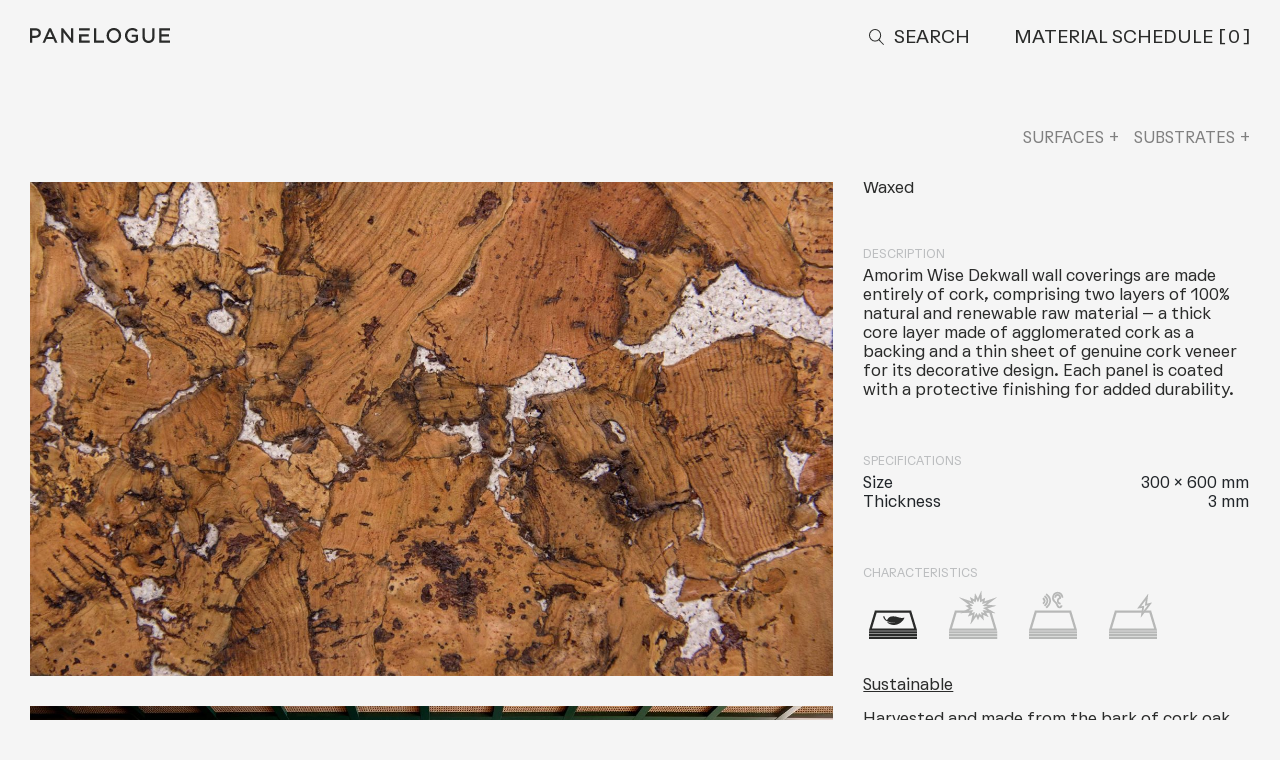

--- FILE ---
content_type: text/html; charset=UTF-8
request_url: https://panelogue.com/products/dekwall-hawai-white-waxed/
body_size: 18887
content:
<!DOCTYPE html><html lang="en-US" class="no-js"><head><script data-no-optimize="1">var litespeed_docref=sessionStorage.getItem("litespeed_docref");litespeed_docref&&(Object.defineProperty(document,"referrer",{get:function(){return litespeed_docref}}),sessionStorage.removeItem("litespeed_docref"));</script> <meta charset="UTF-8"><meta http-equiv="X-UA-Compatible" content="IE=edge,chrome=1" /><meta name="viewport" content="width=device-width, initial-scale=1, maximum-scale=1, user-scalable=no" /><meta name="title" content=" | Dekwall Hawai White Waxed"/><title> | Dekwall Hawai White Waxed PANELOGUE</title><meta name="google-site-verification" content="Rir4ZtkIqlukvp5NCuKpZh5SpG2hewXT97f4Lmp3qvI" /><meta name="description" content="Panelogue combines unique and handcrafted surfaces with high performance wood substrates. Our approach gives structure to creating one-of-a-kind spaces." /><meta property="og:title" content=" | Dekwall Hawai White Waxed"/><meta property="og:description" content="Panelogue combines unique and handcrafted surfaces with high performance wood substrates. Our approach gives structure to creating one-of-a-kind spaces."/><meta property="og:image" content="https://panelogue.com/wp-content/themes/panelogue/favicon.png"/><link rel="shortcut icon" href="https://panelogue.com/wp-content/themes/panelogue/favicon.png"><meta name='robots' content='max-image-preview:large' /><link rel='dns-prefetch' href='//stackpath.bootstrapcdn.com' /><link rel='dns-prefetch' href='//ajax.googleapis.com' /><link rel='dns-prefetch' href='//www.googletagmanager.com' /><style id="litespeed-ucss">@keyframes float{0%{transform:translateY(-10px)}to{transform:translateY(0)}}.wp-lightbox-container button:focus-visible{outline:3px auto #5a5a5a40;outline:3px auto -webkit-focus-ring-color;outline-offset:3px}.wp-lightbox-container button:not(:hover):not(:active):not(.has-background){background-color:#5a5a5a40;border:0}.wp-lightbox-overlay .close-button:not(:hover):not(:active):not(.has-background){background:0 0;border:0}ul{box-sizing:border-box}:root{--wp--preset--font-size--normal:16px;--wp--preset--font-size--huge:42px}body{--wp--preset--color--black:#000;--wp--preset--color--cyan-bluish-gray:#abb8c3;--wp--preset--color--white:#fff;--wp--preset--color--pale-pink:#f78da7;--wp--preset--color--vivid-red:#cf2e2e;--wp--preset--color--luminous-vivid-orange:#ff6900;--wp--preset--color--luminous-vivid-amber:#fcb900;--wp--preset--color--light-green-cyan:#7bdcb5;--wp--preset--color--vivid-green-cyan:#00d084;--wp--preset--color--pale-cyan-blue:#8ed1fc;--wp--preset--color--vivid-cyan-blue:#0693e3;--wp--preset--color--vivid-purple:#9b51e0;--wp--preset--gradient--vivid-cyan-blue-to-vivid-purple:linear-gradient(135deg,rgba(6,147,227,1) 0%,#9b51e0 100%);--wp--preset--gradient--light-green-cyan-to-vivid-green-cyan:linear-gradient(135deg,#7adcb4 0%,#00d082 100%);--wp--preset--gradient--luminous-vivid-amber-to-luminous-vivid-orange:linear-gradient(135deg,rgba(252,185,0,1) 0%,rgba(255,105,0,1) 100%);--wp--preset--gradient--luminous-vivid-orange-to-vivid-red:linear-gradient(135deg,rgba(255,105,0,1) 0%,#cf2e2e 100%);--wp--preset--gradient--very-light-gray-to-cyan-bluish-gray:linear-gradient(135deg,#eee 0%,#a9b8c3 100%);--wp--preset--gradient--cool-to-warm-spectrum:linear-gradient(135deg,#4aeadc 0%,#9778d1 20%,#cf2aba 40%,#ee2c82 60%,#fb6962 80%,#fef84c 100%);--wp--preset--gradient--blush-light-purple:linear-gradient(135deg,#ffceec 0%,#9896f0 100%);--wp--preset--gradient--blush-bordeaux:linear-gradient(135deg,#fecda5 0%,#fe2d2d 50%,#6b003e 100%);--wp--preset--gradient--luminous-dusk:linear-gradient(135deg,#ffcb70 0%,#c751c0 50%,#4158d0 100%);--wp--preset--gradient--pale-ocean:linear-gradient(135deg,#fff5cb 0%,#b6e3d4 50%,#33a7b5 100%);--wp--preset--gradient--electric-grass:linear-gradient(135deg,#caf880 0%,#71ce7e 100%);--wp--preset--gradient--midnight:linear-gradient(135deg,#020381 0%,#2874fc 100%);--wp--preset--font-size--small:13px;--wp--preset--font-size--medium:20px;--wp--preset--font-size--large:36px;--wp--preset--font-size--x-large:42px;--wp--preset--spacing--20:.44rem;--wp--preset--spacing--30:.67rem;--wp--preset--spacing--40:1rem;--wp--preset--spacing--50:1.5rem;--wp--preset--spacing--60:2.25rem;--wp--preset--spacing--70:3.38rem;--wp--preset--spacing--80:5.06rem;--wp--preset--shadow--natural:6px 6px 9px rgba(0,0,0,.2);--wp--preset--shadow--deep:12px 12px 50px rgba(0,0,0,.4);--wp--preset--shadow--sharp:6px 6px 0px rgba(0,0,0,.2);--wp--preset--shadow--outlined:6px 6px 0px -3px rgba(255,255,255,1),6px 6px rgba(0,0,0,1);--wp--preset--shadow--crisp:6px 6px 0px rgba(0,0,0,1)}.wpcf7 .screen-reader-response{position:absolute;overflow:hidden;clip:rect(1px,1px,1px,1px);clip-path:inset(50%);height:1px;width:1px;margin:-1px;padding:0;border:0;word-wrap:normal!important}.wpcf7 form .wpcf7-response-output{border:2px solid #00a0d2}.wpcf7 form.init .wpcf7-response-output{display:none}.wpcf7-form-control-wrap{position:relative}.wpcf7 .wpcf7-submit:disabled{cursor:not-allowed}.wpcf7 input[type=email],.wpcf7 input[type=tel]{direction:ltr}html{font-family:sans-serif;line-height:1.15;-webkit-text-size-adjust:100%;-webkit-tap-highlight-color:transparent;font-size:62.5%;-webkit-font-smoothing:antialiased!important;background:#f5f5f5;height:initial}[tabindex="-1"]:focus:not(:focus-visible){outline:0!important}a{text-decoration:none;background-color:transparent;color:#2a2b2a}svg{overflow:hidden;vertical-align:middle}table{border-collapse:collapse}label{display:inline-block;margin-bottom:.5rem}[type=button]::-moz-focus-inner,[type=submit]::-moz-focus-inner,button::-moz-focus-inner{padding:0;border-style:none}input[type=checkbox]{box-sizing:border-box;padding:0}@media (min-width:576px){.col-sm-4{-ms-flex:0 0 33.333333%;flex:0 0 33.333333%;max-width:33.333333%}.col-sm-5{-ms-flex:0 0 41.666667%;flex:0 0 41.666667%;max-width:41.666667%}.col-sm-6{-ms-flex:0 0 50%;flex:0 0 50%;max-width:50%}.col-sm-7{-ms-flex:0 0 58.333333%;flex:0 0 58.333333%;max-width:58.333333%}.col-sm-8{-ms-flex:0 0 66.666667%;flex:0 0 66.666667%;max-width:66.666667%}}@media (min-width:768px){.col-md-2{-ms-flex:0 0 16.666667%;flex:0 0 16.666667%;max-width:16.666667%}.col-md-4{-ms-flex:0 0 33.333333%;flex:0 0 33.333333%;max-width:33.333333%}.col-md-5{-ms-flex:0 0 41.666667%;flex:0 0 41.666667%;max-width:41.666667%}.col-md-7{-ms-flex:0 0 58.333333%;flex:0 0 58.333333%;max-width:58.333333%}.col-md-8{-ms-flex:0 0 66.666667%;flex:0 0 66.666667%;max-width:66.666667%}.order-md-1{-ms-flex-order:1;order:1}.order-md-2{-ms-flex-order:2;order:2}.offset-md-1{margin-left:8.333333%}}@media (prefers-reduced-motion:reduce){.btn{transition:none}}footer,header,main,nav,section{display:block}@media (min-width:768px){.float-md-right{float:right!important}}@media print{*,:after,:before{text-shadow:none!important;box-shadow:none!important}a:not(.btn){text-decoration:underline}img,tr{page-break-inside:avoid}h2,h3,p{orphans:3;widows:3}h2,h3{page-break-after:avoid}@page{size:a3}body{min-width:992px!important}.table{border-collapse:collapse!important}.table td{background-color:#fff!important}}:root{--blue:#007bff;--indigo:#6610f2;--purple:#6f42c1;--pink:#e83e8c;--red:#dc3545;--orange:#fd7e14;--yellow:#ffc107;--green:#28a745;--teal:#20c997;--cyan:#17a2b8;--white:#fff;--gray:#6c757d;--gray-dark:#343a40;--primary:#007bff;--secondary:#6c757d;--success:#28a745;--info:#17a2b8;--warning:#ffc107;--danger:#dc3545;--light:#f8f9fa;--dark:#343a40;--breakpoint-xs:0;--breakpoint-sm:576px;--breakpoint-md:768px;--breakpoint-lg:992px;--breakpoint-xl:1200px;--font-family-sans-serif:-apple-system,BlinkMacSystemFont,"Segoe UI",Roboto,"Helvetica Neue",Arial,"Noto Sans",sans-serif,"Apple Color Emoji","Segoe UI Emoji","Segoe UI Symbol","Noto Color Emoji";--font-family-monospace:SFMono-Regular,Menlo,Monaco,Consolas,"Liberation Mono","Courier New",monospace}*,:after,:before{box-sizing:border-box}body{margin:0;font-family:-apple-system,BlinkMacSystemFont,"Segoe UI",Roboto,"Helvetica Neue",Arial,"Noto Sans",sans-serif,"Apple Color Emoji","Segoe UI Emoji","Segoe UI Symbol","Noto Color Emoji";font-weight:400;line-height:1.5;text-align:left;background-color:#fff}h1,h2,h3{margin-top:0;margin-bottom:.5rem;font-weight:500;line-height:1.2}p,ul{margin-top:0;margin-bottom:1rem}a:hover{color:#0056b3}img{vertical-align:middle;border-style:none}button:focus{outline:1px dotted;outline:5px auto -webkit-focus-ring-color}button,input,textarea{margin:0;font-family:inherit;font-size:inherit;line-height:inherit}button,input{overflow:visible}button{text-transform:none}[type=button],[type=submit],button{-webkit-appearance:button}[type=button]:not(:disabled),[type=reset]:not(:disabled),[type=submit]:not(:disabled),button:not(:disabled){cursor:pointer}textarea{overflow:auto;resize:vertical}::-webkit-file-upload-button{font:inherit;-webkit-appearance:button}h1{font-size:1.9rem;text-transform:uppercase}.container-fluid{width:100%;margin-right:auto;margin-left:auto}.row{display:-ms-flexbox;display:flex;-ms-flex-wrap:wrap;flex-wrap:wrap}.col,.col-md-2,.col-md-4,.col-md-5,.col-md-7,.col-md-8,.col-sm-4,.col-sm-5,.col-sm-6,.col-sm-7,.col-sm-8{position:relative;width:100%;padding-right:15px;padding-left:15px}.col{-ms-flex-preferred-size:0;flex-basis:0;-ms-flex-positive:1;flex-grow:1;max-width:100%}@media (min-width:576px){.col-sm-4{-ms-flex:0 0 33.333333%;flex:0 0 33.333333%;max-width:33.333333%}.col-sm-5{-ms-flex:0 0 41.666667%;flex:0 0 41.666667%;max-width:41.666667%}.col-sm-6{-ms-flex:0 0 50%;flex:0 0 50%;max-width:50%}.col-sm-7{-ms-flex:0 0 58.333333%;flex:0 0 58.333333%;max-width:58.333333%}.col-sm-8{-ms-flex:0 0 66.666667%;flex:0 0 66.666667%;max-width:66.666667%}}@media (min-width:768px){.col-md-2{-ms-flex:0 0 16.666667%;flex:0 0 16.666667%;max-width:16.666667%}.col-md-4{-ms-flex:0 0 33.333333%;flex:0 0 33.333333%;max-width:33.333333%}.col-md-5{-ms-flex:0 0 41.666667%;flex:0 0 41.666667%;max-width:41.666667%}.col-md-7{-ms-flex:0 0 58.333333%;flex:0 0 58.333333%;max-width:58.333333%}.col-md-8{-ms-flex:0 0 66.666667%;flex:0 0 66.666667%;max-width:66.666667%}.order-md-1{-ms-flex-order:1;order:1}.order-md-2{-ms-flex-order:2;order:2}.offset-md-1{margin-left:8.333333%}}.table{width:100%;color:#212529}.table td{padding:.75rem;vertical-align:top;border-top:1px solid #dee2e6}.table-borderless td{border:0}.form-group,.table{margin-bottom:1rem}.btn{display:inline-block;font-weight:400;color:#212529;text-align:center;vertical-align:middle;cursor:pointer;-webkit-user-select:none;-moz-user-select:none;-ms-user-select:none;user-select:none;background-color:transparent;border:1px solid transparent;padding:.375rem .75rem;font-size:1rem;line-height:1.5;border-radius:.25rem;transition:color .15s ease-in-out,background-color .15s ease-in-out,border-color .15s ease-in-out,box-shadow .15s ease-in-out}@media (prefers-reduced-motion:reduce){.btn{transition:none}}.btn:hover{color:#212529;text-decoration:none}.btn:focus{outline:0;box-shadow:0 0 0 .2rem rgba(0,123,255,.25)}.btn:disabled{opacity:.65}.btn-primary:not(:disabled):not(.disabled).active,.btn-primary:not(:disabled):not(.disabled):active{color:#fff;background-color:#0062cc;border-color:#005cbf}.btn-primary:not(:disabled):not(.disabled).active:focus,.btn-primary:not(:disabled):not(.disabled):active:focus{box-shadow:0 0 0 .2rem rgba(38,143,255,.5)}.btn-secondary:not(:disabled):not(.disabled).active,.btn-secondary:not(:disabled):not(.disabled):active{color:#fff;background-color:#545b62;border-color:#4e555b}.btn-secondary:not(:disabled):not(.disabled).active:focus,.btn-secondary:not(:disabled):not(.disabled):active:focus{box-shadow:0 0 0 .2rem rgba(130,138,145,.5)}.btn-success:not(:disabled):not(.disabled).active,.btn-success:not(:disabled):not(.disabled):active{color:#fff;background-color:#1e7e34;border-color:#1c7430}.btn-success:not(:disabled):not(.disabled).active:focus,.btn-success:not(:disabled):not(.disabled):active:focus{box-shadow:0 0 0 .2rem rgba(72,180,97,.5)}.btn-info:not(:disabled):not(.disabled).active,.btn-info:not(:disabled):not(.disabled):active{color:#fff;background-color:#117a8b;border-color:#10707f}.btn-info:not(:disabled):not(.disabled).active:focus,.btn-info:not(:disabled):not(.disabled):active:focus{box-shadow:0 0 0 .2rem rgba(58,176,195,.5)}.btn-warning:not(:disabled):not(.disabled).active,.btn-warning:not(:disabled):not(.disabled):active{color:#212529;background-color:#d39e00;border-color:#c69500}.btn-warning:not(:disabled):not(.disabled).active:focus,.btn-warning:not(:disabled):not(.disabled):active:focus{box-shadow:0 0 0 .2rem rgba(222,170,12,.5)}.btn-danger:not(:disabled):not(.disabled).active,.btn-danger:not(:disabled):not(.disabled):active{color:#fff;background-color:#bd2130;border-color:#b21f2d}.btn-danger:not(:disabled):not(.disabled).active:focus,.btn-danger:not(:disabled):not(.disabled):active:focus{box-shadow:0 0 0 .2rem rgba(225,83,97,.5)}.btn-light:not(:disabled):not(.disabled).active,.btn-light:not(:disabled):not(.disabled):active{color:#212529;background-color:#dae0e5;border-color:#d3d9df}.btn-light:not(:disabled):not(.disabled).active:focus,.btn-light:not(:disabled):not(.disabled):active:focus{box-shadow:0 0 0 .2rem rgba(216,217,219,.5)}.btn-dark:not(:disabled):not(.disabled).active,.btn-dark:not(:disabled):not(.disabled):active{color:#fff;background-color:#1d2124;border-color:#171a1d}.btn-dark:not(:disabled):not(.disabled).active:focus,.btn-dark:not(:disabled):not(.disabled):active:focus{box-shadow:0 0 0 .2rem rgba(82,88,93,.5)}.btn-outline-primary:not(:disabled):not(.disabled).active,.btn-outline-primary:not(:disabled):not(.disabled):active{color:#fff;background-color:#007bff;border-color:#007bff}.btn-outline-primary:not(:disabled):not(.disabled).active:focus,.btn-outline-primary:not(:disabled):not(.disabled):active:focus{box-shadow:0 0 0 .2rem rgba(0,123,255,.5)}.btn-outline-secondary:not(:disabled):not(.disabled).active,.btn-outline-secondary:not(:disabled):not(.disabled):active{color:#fff;background-color:#6c757d;border-color:#6c757d}.btn-outline-secondary:not(:disabled):not(.disabled).active:focus,.btn-outline-secondary:not(:disabled):not(.disabled):active:focus{box-shadow:0 0 0 .2rem rgba(108,117,125,.5)}.btn-outline-success:not(:disabled):not(.disabled).active,.btn-outline-success:not(:disabled):not(.disabled):active{color:#fff;background-color:#28a745;border-color:#28a745}.btn-outline-success:not(:disabled):not(.disabled).active:focus,.btn-outline-success:not(:disabled):not(.disabled):active:focus{box-shadow:0 0 0 .2rem rgba(40,167,69,.5)}.btn-outline-info:not(:disabled):not(.disabled).active,.btn-outline-info:not(:disabled):not(.disabled):active{color:#fff;background-color:#17a2b8;border-color:#17a2b8}.btn-outline-info:not(:disabled):not(.disabled).active:focus,.btn-outline-info:not(:disabled):not(.disabled):active:focus{box-shadow:0 0 0 .2rem rgba(23,162,184,.5)}.btn-outline-warning:not(:disabled):not(.disabled).active,.btn-outline-warning:not(:disabled):not(.disabled):active{color:#212529;background-color:#ffc107;border-color:#ffc107}.btn-outline-warning:not(:disabled):not(.disabled).active:focus,.btn-outline-warning:not(:disabled):not(.disabled):active:focus{box-shadow:0 0 0 .2rem rgba(255,193,7,.5)}.btn-outline-danger:not(:disabled):not(.disabled).active,.btn-outline-danger:not(:disabled):not(.disabled):active{color:#fff;background-color:#dc3545;border-color:#dc3545}.btn-outline-danger:not(:disabled):not(.disabled).active:focus,.btn-outline-danger:not(:disabled):not(.disabled):active:focus{box-shadow:0 0 0 .2rem rgba(220,53,69,.5)}.btn-outline-light:not(:disabled):not(.disabled).active,.btn-outline-light:not(:disabled):not(.disabled):active{color:#212529;background-color:#f8f9fa;border-color:#f8f9fa}.btn-outline-light:not(:disabled):not(.disabled).active:focus,.btn-outline-light:not(:disabled):not(.disabled):active:focus{box-shadow:0 0 0 .2rem rgba(248,249,250,.5)}.btn-outline-dark:not(:disabled):not(.disabled).active,.btn-outline-dark:not(:disabled):not(.disabled):active{color:#fff;background-color:#343a40;border-color:#343a40}.btn-outline-dark:not(:disabled):not(.disabled).active:focus,.btn-outline-dark:not(:disabled):not(.disabled):active:focus{box-shadow:0 0 0 .2rem rgba(52,58,64,.5)}.nav{display:-ms-flexbox;display:flex;-ms-flex-wrap:wrap;flex-wrap:wrap;padding-left:0;margin-bottom:0;list-style:none}.nav-tabs{border-bottom:1px solid #dee2e6}.tab-content>.tab-pane{display:none}.tab-content>.active{display:block}.close:not(:disabled):not(.disabled):focus,.close:not(:disabled):not(.disabled):hover{opacity:.75}.d-none{display:none!important}.align-items-end{-ms-flex-align:end!important;align-items:flex-end!important}@media (min-width:768px){.float-md-right{float:right!important}}.sr-only{position:absolute;width:1px;height:1px;padding:0;margin:-1px;overflow:hidden;clip:rect(0,0,0,0);white-space:nowrap;border:0}.text-left{text-align:left!important}.text-right{text-align:right!important}.text-center{text-align:center!important}@media print{*,:after,:before{text-shadow:none!important;box-shadow:none!important}a:not(.btn){text-decoration:underline}img,tr{page-break-inside:avoid}h2,h3,p{orphans:3;widows:3}h2,h3{page-break-after:avoid}@page{size:a3}body{min-width:992px!important}.table{border-collapse:collapse!important}.table td{background-color:#fff!important}}@font-face{font-display:swap;font-family:slick;font-weight:400;font-style:normal;src:url(/wp-content/themes/panelogue/css/fonts/slick.eot);src:url(/wp-content/themes/panelogue/css/fonts/slick.eot?#iefix)format("embedded-opentype"),url(/wp-content/themes/panelogue/css/fonts/slick.woff)format("woff"),url(/wp-content/themes/panelogue/css/fonts/slick.ttf)format("truetype"),url(/wp-content/themes/panelogue/css/fonts/slick.svg#slick)format("svg")}@font-face{font-display:swap;font-family:"Atak";src:url(/wp-content/themes/panelogue/fonts/Atak-Semibold.woff2)format("woff2"),url(/wp-content/themes/panelogue/fonts/Atak-Semibold.woff)format("woff");font-weight:700;font-style:normal}@font-face{font-display:swap;font-family:"Atak";src:url(/wp-content/themes/panelogue/fonts/Atak-Regular.woff2)format("woff2"),url(/wp-content/themes/panelogue/fonts/Atak-Regular.woff)format("woff");font-weight:400;font-style:normal}body{font:400 1.6rem"Atak",sans-serif;color:#2a2b2a;background:#f5f5f5}div[class*=col]{padding-left:15px;padding-right:15px}.container-fluid{padding-left:30px;padding-right:30px}.row{margin-left:-15px;margin-right:-15px}img{max-width:100%;height:auto}.mobile-only{display:none}::selection{background-color:#2a2b2a;color:#fff}::-moz-selection{background-color:#2a2b2a;color:#fff}h2{font-size:1.9rem}h3{font-size:1.6rem;text-transform:uppercase;color:#bbbdbf}.nav_filter label:hover,a:hover{text-decoration:underline}.btn,button,input{border-radius:0}.logo svg{width:140px;fill:#2a2b2a}.site_header{padding:25px 0;background:#f5f5f5;position:relative;z-index:1000}.js-search{margin-right:40px}.js-search:hover>svg{text-decoration:none}.js-search svg{width:15px;stroke:#2a2b2a;transform:translateY(-1px);margin-right:5px}.search--close{position:absolute;top:-35px;right:30px;width:40px;height:40px;display:block;border:0;background:0 0;font-size:1.9rem}#filters,.search-block{position:relative}.search-block svg{position:absolute;z-index:-1;width:15px;top:10px;left:0;stroke:gray}.search-wrap{display:none;position:absolute;background:#f5f5f5;height:auto;width:100%;z-index:500;left:0;padding:80px 30px 0}.search-block input{width:100%;border:0;border-bottom:1px solid #dedede;padding:10px 5px 10px 30px;background:0 0;margin-bottom:40px}.search-block input:focus{outline:0;border:0;border-bottom:2px solid gray}.btn--default{display:block;margin:60px auto 30px;padding:10px;text-transform:uppercase;background:#2b2b2b;color:#fff;min-width:30%;max-width:300px}.btn--default:hover{color:#fff}.nav_filter h2,.nav_item,.nav_item:hover{color:#2a2b2a}.nav_filter h2,.nav_item,.nav_item:hover,.site_nav a{text-transform:uppercase;font-size:1.6rem}.js-search,.js-search:hover,.nav_item--schedule,.nav_item--schedule:hover{font-size:1.9rem}.site_nav{margin-top:80px}.nav_filter *,.site_nav a{color:gray}.site_nav a{display:inline-block;margin-bottom:10px}.site_nav ul{padding:0;margin:0;list-style:none}.site_nav li{display:inline;margin-left:15px}.mobile-nav{display:none}.nav_filter .btn--filter-count,.nav_filter .btn--filter-count span{color:#fff;font-size:1.8rem}.site_nav .nav_item{margin-right:50px;position:relative}.site_nav .nav_item:last-child{margin-right:15px}.site_nav .nav_item:after{position:absolute;right:-15px;content:" +"}.cart-count{position:relative;display:inline-block;padding:0 10px;text-align:center}.cart-count:after,.cart-count:before{position:absolute;top:-1px}.cart-count:before{content:"[";display:inline-block;left:0}.cart-count:after{content:"]";display:inline-block;right:0}.nav_item--schedule{display:inline-block;margin-top:-9px}.arrow.arrow-up span{display:block;color:#2a2b2a}.arrow.arrow-up svg{transform:rotate(180deg);display:block;margin:auto}.site_footer ul{padding:0;list-style:none}.site_footer li span{min-width:70px;display:inline-block}.address li:last-child{margin-top:20px}.arrow{border:0;background:0;position:absolute;left:50%;transform:translateX(-50%);bottom:30px}.arrow-up .icon{animation:float 1s ease-in-out infinite alternate}.arrow-up:after{content:"Back to Top"}.arrow svg{width:22px}.nav_filter{height:0;transition:all .3s ease-in-out;transform-origin:top;overflow:hidden;position:absolute;top:0;background:#f5f5f5;width:100%;z-index:400}.filter_list{column-count:2;column-gap:30px;padding-left:0;list-style:none}.filter_list li{margin-bottom:15px}.filter_list label{margin-bottom:0}.nav_filter h3{margin-bottom:20px}.nav_filter a:hover{color:gray}.btn--filter-count{display:none}.nav_filter input{opacity:0;visibility:hidden;position:absolute}.nav_filter label{position:relative;padding-left:20px;cursor:pointer}.nav_filter label:before{content:"";position:absolute;left:0;top:3px;display:block;width:12px;height:12px;border:1px solid gray}.nav_filter input[type=checkbox]:checked+label:before{border:0;background:url(/wp-content/themes/panelogue/images/icon-check.svg)no-repeat}.filter_tools li a:before{content:"";position:absolute;left:0;top:2px;width:12px;height:12px;display:block;vertical-align:baseline;border:1px solid gray}.filter_tools{list-style:none;padding:0;margin:20px 0 40px}.filter_tools li{display:inline}.filter_tools li a{display:inline-block;margin-right:25px;position:relative;padding-left:20px}.filter_tools li:first-child a:before{content:"x";border:0;top:0}.main-content{min-height:100vh}.arrow.arrow-up{bottom:auto;top:120px;text-transform:uppercase;text-align:center;cursor:pointer}.site_footer{background:#f5f5f5;padding:280px 0 25px;position:relative;font-size:1.6rem;line-height:1.25;color:#000}.site_footer a,.site_footer a:hover{color:#000}.material-schedule{width:100%;height:100%;background:#2a2b2a;position:fixed;top:0;left:0;z-index:400;display:none}.schedule_header{padding:25px 0}.btn-close{color:#fff;border:0;font-size:1.9rem;background:0 0;padding:0;display:inline-block;cursor:pointer}.btn-close.btn--gray{color:#2a2b2a}.material-schedule .btn-close{margin:55px 0 95px;position:relative;z-index:600}.form-group{color:#bbbdbf;font-size:1.2rem;text-transform:none;margin-bottom:30px}.form-group input,.form-group textarea{color:#fff;display:block;border:1px solid #bbbdbf;background:0 0;height:40px;width:100%;border-radius:0}.form-group textarea{height:auto;min-height:250px;overflow:visible}.btn-next,.material-schedule input[type=submit],.select{font-size:1.9rem;color:#fff;background:0 0;border:0;text-transform:uppercase;margin-top:100px;cursor:pointer}.material-schedule input[type=submit]{margin-top:50px}.material-schedule input[type=submit]:hover,.select:hover{text-decoration:underline}.schedule_list{height:65vh}.form-placeholder{color:#fff}#dynamicFields{display:none!important}.single-products .site_header{position:fixed;top:0;left:0;width:100%;z-index:600}.single-products{padding-top:140px}.product-details{position:relative}.product-images img{max-width:100%;height:auto;margin-bottom:30px;width:100%;pointer-events:none}.product-images img:last-child{margin-bottom:0}.nav_filter h3,.product-details h2{font-weight:400;font-size:1.2rem;color:#bbbdbf;text-transform:uppercase}.product-details h1{font-size:1.6rem;text-transform:none}.product-details .row{margin-bottom:45px}.product-details .table td{padding:0}.product-details .table td:nth-child(even){text-align:right}.characteristics-tabs{position:relative;border:0;margin-bottom:20px}.characteristics-tabs li{margin-right:20px}.characteristics-tabs li:last-child{margin-right:0}.characteristics-tabs a{opacity:.3}.characteristics-tabs a.active{opacity:1}.tab-content{padding-top:10px}.tab-pane h3{font-size:1.6rem;margin-bottom:15px;text-transform:none}.downloads{list-style:none;padding:0;margin-bottom:0}.downloads a,.tab-pane h3{color:#2a2b2a;text-decoration:underline}.add-to-schedule{background:#2a2b2a;display:block;color:#f5f5f5;text-transform:uppercase;text-align:center;border:0;padding:10px;width:100%}.product-colors{position:fixed;width:100%;height:100%;background:#f5f5f5;top:0;left:0;display:none;z-index:150;padding-top:80px}.product-details header{margin-bottom:60px}.color-select{color:#2a2b2a;margin-top:0;position:fixed;bottom:65px;right:45px}.variants-box{overflow-x:hidden;overflow-y:auto;height:75vh;padding-right:18px}.wpcf7 form .wpcf7-response-output{padding:10px;margin:10px 0 0;color:#fff}@media only screen and (min-width:768px){.site_nav .nav_item:hover{text-decoration:none}.site_nav .nav_item:hover:before{content:"";position:absolute;width:100%;height:1px;background:#2a2b2a;bottom:-2px}}@media only screen and (max-width:767px){.container-fluid{padding-left:15px;padding-right:15px}.mobile-only{display:block}.btn-close,.product-details h1,.site_footer,.tab-pane h3,body{font-size:1.4rem;line-height:1.25}.js-search{margin-right:0;padding:10px}.js-search svg{margin-right:0;margin-top:-4px}.js-search span{display:none}.search-wrap{padding:40px 15px 0;position:fixed;top:45px;width:100%;height:100%}.btn--default,.product-colors .product-details header{margin-top:30px}.search--close{top:-45px;right:0}.site_header{padding:10px 0}.mobile-nav,.nav_item--schedule,.site_header .logo{position:relative;z-index:500;transition:opacity .3s ease}.single-products .mobile-nav{display:none}.single-products .nav_item--schedule{margin-right:-10px}.nav_item--schedule{line-height:.9}.mobile-nav{width:35px;height:35px}.nav_item--schedule span:first-child{display:none}.mobile-nav,.nav_item--schedule{padding:10px;vertical-align:top}.mobile-nav{border:0;transform:translateY(-8px);background:0;display:inline-block}.mobile-nav span:nth-child(2),.mobile-nav span:nth-child(3){display:block;height:2px;width:17px;background:#2a2b2a;margin-bottom:4px;transition:all .3s ease-in-out}.mobile-nav span:nth-child(4){display:block;height:2px;width:17px;background:#2a2b2a;transition:all .3s ease-in-out;margin:0}.nav_filter,.site_nav{position:fixed;background:#f5f5f5;top:0;right:-120%;width:100%;height:100%;z-index:400;margin:0;transition:right .5s ease-in-out}.nav_filter{border:0}.site_nav .nav_item,.site_nav .nav_item:last-child{margin-right:0;padding-right:15px}.site_nav .nav_item:after{right:15px;content:""}.site_nav{text-align:left;padding-top:80px}.site_footer ul.text-right,.site_nav ul{text-align:left!important}.site_nav li{display:block;margin:0}.site_nav li a:hover{font-size:1.8rem}.site_nav li a.nav_item,.site_nav li a.nav_item:hover{font-size:2rem}.nav_filter h3,.site_nav li a{font-size:1.4rem}.filter_list li,.nav_filter h2,.nav_filter h3,.site_nav li a{border-bottom:1px solid #dedede;display:block;color:gray;padding:10px 15px;margin:0;position:relative}.site_nav li:first-child a{border-top:1px solid #dedede}.nav_filter h3:after{content:"+";position:absolute;right:15px}.nav_filter{padding-top:40px}.nav_filter h2{border-top:1px solid #dedede;font-size:2rem}.nav_filter .btn--filter-count{position:absolute;bottom:50px;padding:15px 0;left:15px;width:calc(100% - 30px);max-width:none;margin-bottom:0}.mobile-scroll .row:last-child div[class*=col]{position:static}.mobile-scroll{height:100%}.filter_list{column-count:1;column-gap:0;margin:0;display:none}.filter_list li{margin-bottom:0;font-size:1.2rem}.nav_filter label:before{top:1px}.filter_tools{position:absolute;top:30px;right:0;margin-left:10px;z-index:500}.btn--back,.btn--back:hover{color:gray;margin-left:10px;padding:10px 0;display:inline-block}.btn--back span svg{width:12px;transform:rotate(90deg) translateX(-2px) translateY(-2px);transition:all .3s ease-in;margin:0 10px}.add-to-schedule,.color-select{position:fixed;bottom:20px;left:15px;width:calc(100% - 30px);z-index:100;text-align:center;padding:15px 0;font-size:1.8rem}.tab-pane{min-height:0}.main-content{padding-top:50px}.single-products .site_footer{padding-bottom:80px}.single-products{padding-top:0}.product-details,.product-details.sidebar-sticky{position:static!important;width:100%;padding:0}.downloads,.product-details .row{margin-bottom:30px}.product-colors{padding-top:50px}.variants-box{height:60vh}.color-select{background:#2a2b2a;color:#fff}.material-schedule{padding-top:15px}.material-schedule .btn-close{margin:15px 0 10px}.schedule_header{padding:10px 0}.schedule_list{height:70vh;margin-bottom:20px}.form-group{margin-bottom:0}.form-group input{margin-bottom:10px;height:30px}.form-group textarea{height:80px;min-height:0;overflow:visible}.schedule_body div[class*=col]{position:static}.btn-next,.material-schedule input[type=submit]{position:absolute;bottom:0;padding:20px 0;width:100%;text-align:center;left:0;margin:0}.schedule_form{position:fixed;width:100%;height:100%;top:0;left:100%;background:#2a2b2a;padding:90px 15px 15px;transition:all .5s ease-in-out}.btn--form-back{background:0 0;border:0;color:#fff}.btn--form-back span{transform:rotate(90deg);display:inline-block;margin-right:5px;margin-bottom:50px}.btn--form-back span svg{width:12px}}@media only screen and (max-width:359px){.js-search{padding:10px 5px}.search-wrap{padding-top:0}}@media print{*{background:0 0!important;color:#000!important;box-shadow:none!important;text-shadow:none!important}a,a:visited{text-decoration:underline}a[href]:after{content:" ("attr(href)")"}a[href^="#"]:after{content:""}img,tr{page-break-inside:avoid}img{max-width:100%!important}@page{margin:.5cm}h2,h3,p{orphans:3;widows:3}h2,h3{page-break-after:avoid}}.cls-3,.cls-4,.cls-5{fill:none;stroke:gray;stroke-miterlimit:10;stroke-width:2px}.cls-3,.cls-5{stroke:#2a2b2a}.cls-5{stroke:#fff}</style> <script type="litespeed/javascript" data-src="https://ajax.googleapis.com/ajax/libs/jquery/1.10.1/jquery.min.js" id="jquery-js"></script> <link rel="https://api.w.org/" href="https://panelogue.com/wp-json/" /><link rel="canonical" href="https://panelogue.com/products/dekwall-hawai-white-waxed/" /><link rel="alternate" type="application/json+oembed" href="https://panelogue.com/wp-json/oembed/1.0/embed?url=https%3A%2F%2Fpanelogue.com%2Fproducts%2Fdekwall-hawai-white-waxed%2F" /><link rel="alternate" type="text/xml+oembed" href="https://panelogue.com/wp-json/oembed/1.0/embed?url=https%3A%2F%2Fpanelogue.com%2Fproducts%2Fdekwall-hawai-white-waxed%2F&#038;format=xml" /><meta name="generator" content="Site Kit by Google 1.145.0" /><meta name="google-adsense-platform-account" content="ca-host-pub-2644536267352236"><meta name="google-adsense-platform-domain" content="sitekit.withgoogle.com"> <script type="litespeed/javascript">(function(w,d,s,l,i){w[l]=w[l]||[];w[l].push({'gtm.start':new Date().getTime(),event:'gtm.js'});var f=d.getElementsByTagName(s)[0],j=d.createElement(s),dl=l!='dataLayer'?'&l='+l:'';j.async=!0;j.src='https://www.googletagmanager.com/gtm.js?id='+i+dl;f.parentNode.insertBefore(j,f)})(window,document,'script','dataLayer','GTM-M53FLC4')</script> <link rel="icon" href="https://panelogue.com/wp-content/uploads/2020/05/cropped-panelogue-favicon-32x32.jpg" sizes="32x32" /><link rel="icon" href="https://panelogue.com/wp-content/uploads/2020/05/cropped-panelogue-favicon-192x192.jpg" sizes="192x192" /><link rel="apple-touch-icon" href="https://panelogue.com/wp-content/uploads/2020/05/cropped-panelogue-favicon-180x180.jpg" /><meta name="msapplication-TileImage" content="https://panelogue.com/wp-content/uploads/2020/05/cropped-panelogue-favicon-270x270.jpg" />
<!--[if lt IE 9]> <script src="https://oss.maxcdn.com/html5shiv/3.7.2/html5shiv.min.js"></script> <script src="https://oss.maxcdn.com/respond/1.4.2/respond.min.js"></script> <![endif]-->
 <script type="litespeed/javascript" data-src="https://www.googletagmanager.com/gtag/js?id=UA-176956335-1"></script> <script type="litespeed/javascript">window.dataLayer=window.dataLayer||[];function gtag(){dataLayer.push(arguments)}
gtag('js',new Date());gtag('config','UA-176956335-1')</script> </head><body data-rsssl=1 class="products-template-default single single-products postid-592"><main><header class="site_header"><div class="container-fluid"><div class="row"><div class="col">
<a href="https://panelogue.com/" class="logo" title="PANELOGUE"><svg viewBox="0 0 915.9 96.62" xmlns="http://www.w3.org/2000/svg"><g><path class="cls-1" d="M61.33 9.62A33.88 33.88 0 0050 3.6a47.21 47.21 0 00-14.36-2.08H0V95.1h14.88V63.8H34a50.68 50.68 0 0014.1-1.94A35.47 35.47 0 0060 55.94 29.41 29.41 0 0068.22 46a30 30 0 003.05-13.78 31.34 31.34 0 00-2.56-12.84 26.67 26.67 0 00-7.38-9.76zm-26.9 40.19H14.88V15.64h20.06c6.63 0 12 1.48 15.9 4.4 3.75 2.8 5.57 6.9 5.57 12.56a16.2 16.2 0 01-1.48 7 15.19 15.19 0 01-4.29 5.4 20.93 20.93 0 01-7 3.57 31.39 31.39 0 01-9.21 1.24zM124.58.89L81.95 95.1h15.61l10.52-23.45h45.13L163.6 95.1h16.13L137.1.89zm22.53 57h-32.92l16.51-36.85zM268.95 68.02l-52.27-66.5h-12.99V95.1h14.62V26.94l53.67 68.16h11.6V1.52h-14.63zM433.81 1.52h-14.88V95.1h64.81V80.98h-49.93zM583.32 14.38a46.65 46.65 0 00-15-10.5 50.29 50.29 0 00-38.96.12 46.78 46.78 0 00-15.1 10.63A48.45 48.45 0 00504.52 30a49.77 49.77 0 00-3.47 18.45 50.6 50.6 0 003.4 18.44 46.08 46.08 0 0024.73 25.86 50.29 50.29 0 0038.92-.07A46.65 46.65 0 00583.2 82a48.44 48.44 0 009.74-15.41 49.76 49.76 0 003.47-18.45A50.59 50.59 0 00593 29.75a46.93 46.93 0 00-9.68-15.37zm-34.72-.26a31.13 31.13 0 0113 2.7A32.32 32.32 0 01578.71 35a37.08 37.08 0 012.43 13.44 36.54 36.54 0 01-2.43 13.37A34.16 34.16 0 01572 72.64a30.73 30.73 0 01-10.16 7.22 32.18 32.18 0 01-36.35-7.37 32.85 32.85 0 01-6.78-10.86 37 37 0 01-2.43-13.44 36.54 36.54 0 012.43-13.37A34.16 34.16 0 01525.42 24a30.84 30.84 0 0110.16-7.22 31.8 31.8 0 0113.02-2.66zM665.55 56.7h27v18.52a41.17 41.17 0 01-9.72 5.22c-8.63 3.36-19.33 3.19-27.05-.15a29.87 29.87 0 01-10.2-7.16A32.27 32.27 0 01639 62.21a40.77 40.77 0 01-2.32-14 37.17 37.17 0 012.4-13.21 34.55 34.55 0 016.5-10.86 30.75 30.75 0 019.87-7.29A29.18 29.18 0 01668 14.12a42.21 42.21 0 018.09.71 35.68 35.68 0 016.64 2 33.58 33.58 0 015.61 3 43 43 0 015 3.9l1.86 1.67 9.67-11.37-1.87-1.67a65.22 65.22 0 00-7-5.2 44 44 0 00-7.91-4A47 47 0 00679 .79 65.73 65.73 0 00668.36 0a45.3 45.3 0 00-34 14.6 48.64 48.64 0 00-9.54 15.47 50.81 50.81 0 00-3.39 18.37 53.58 53.58 0 003.26 18.71 44.07 44.07 0 0024.52 25.72A50 50 0 00669 96.62a52.76 52.76 0 0021.32-4.19 59.72 59.72 0 0015.91-10l.81-.72V43h-41.49zM799.89 55.53c0 9-2.19 15.81-6.52 20.22s-10.2 6.62-17.79 6.62c-7.9 0-13.84-2.27-18.18-7s-6.51-11.57-6.51-20.52V1.52H736v54A50.48 50.48 0 00738.82 73a35.52 35.52 0 008.1 13 34.06 34.06 0 0012.55 7.91 49.64 49.64 0 0031.83 0 33.69 33.69 0 0012.56-8 35.87 35.87 0 008.14-13.2 52.71 52.71 0 002.81-17.94V1.52h-14.92zM861.15 81.11V54.92h48.41V40.94h-48.41V15.51h54.11V1.52h-68.99V95.1h69.63V81.11zM321.35 1.54h69v14.01h-69zM384.81 40.96v14.01l-48.59-.05.02 26.2h54.71v14.01h-69.66l.06-54.17z"/></g></svg></a></div><div class="col text-right">
<a href="#" class="nav_item js-search" title="Search"><svg xmlns="http://www.w3.org/2000/svg" viewBox="0 0 14.75 16.33"><ellipse style="fill:none;stroke:#2a2b2a;stroke-miterlimit:10" cx="5.99" cy="6.43" rx="5.49" ry="5.93"/><path style="fill:none;stroke:#2a2b2a;stroke-miterlimit:10" d="M9.61 10.9l4.78 5.09"/></svg> <span>Search</span></a>
<a href="#" class="nav_item nav_item--schedule js-scheduler" title="Material Schedule"><span>Material Schedule</span> <span class="cart-count jsCounter">0</span></a>
<button class="mobile-nav">
<span class="sr-only">Menu</span>
<span></span>
<span></span>
<span></span>
</button></div></div><div class="search-wrap">
<button class="search--close">X</button><div class="row"><div class="col"><div class="search-block">
<svg xmlns="http://www.w3.org/2000/svg" viewBox="0 0 14.75 16.33"><ellipse style="fill:none;stroke:#808080;stroke-miterlimit:10" cx="5.99" cy="6.43" rx="5.49" ry="5.93"/><path style="fill:none;stroke:#808080;stroke-miterlimit:10" d="M9.61 10.9l4.78 5.09"/></svg>
<input type="text" name="keyword" id="keyword" placeholder="What are you looking for?"><div id="datafetch" class="row"></div></div></div></div></div><div class="row filter-wrap"><div class="col"><nav class="site_nav"><ul class="float-md-right text-right"><li><a class="nav_item" href="#Surfaces" title="Surfaces">Surfaces</a></li><li><a class="nav_item" href="#Substrates" title="Substrates">Substrates</a></li></ul></nav><div id="filters"><nav id="Substrates" class="nav_filter text-left">
<a href="#" class="btn--back mobile-only"><span><svg xmlns="http://www.w3.org/2000/svg" viewBox="0 0 25.1 40.06"><defs></defs><g id="Layer_2" data-name="Layer 2"><g id="Icons"><path class="cls-4" d="M.61 29.94l11.89 9.12h.11l11.89-9.12M12.55 39V0"/></g></g></svg></span> Back</a><h2 class="mobile-only">Substrates</h2><ul class="filter_tools text-left"><li><a href="#" title="Clear all">Clear all</a></li><li><a href="#" title="Select all">Select all</a></li></ul><div class="mobile-scroll"><div class="row"><div class="col-md-4"><h3>Applications</h3><ul class="filter_list"><li><input type="checkbox" value=".acoustics" id="acoustics" /><label for="acoustics">Acoustics</label></li><li><input type="checkbox" value=".classic-lamination" id="classic-lamination" /><label for="classic-lamination">Classic Lamination</label></li><li><input type="checkbox" value=".decorative-panelling-joinery" id="decorative-panelling-joinery" /><label for="decorative-panelling-joinery">Decorative Panelling &amp; Joinery</label></li><li><input type="checkbox" value=".environmentally-sensitive" id="environmentally-sensitive" /><label for="environmentally-sensitive">Environmentally Sensitive</label></li><li><input type="checkbox" value=".exterior-applications" id="exterior-applications" /><label for="exterior-applications">Exterior Applications</label></li><li><input type="checkbox" value=".lightweight-construction" id="lightweight-construction" /><label for="lightweight-construction">Lightweight Construction</label></li></ul></div><div class="col-md-4"><h3>Brands</h3><ul class="filter_list"><li><input type="checkbox" value=".chopvalue" id="chopvalue" /><label for="chopvalue">ChopValue</label></li><li><input type="checkbox" value=".paper-factor" id="paper-factor" /><label for="paper-factor">Paper Factor</label></li><li><input type="checkbox" value=".plasticscene" id="plasticscene" /><label for="plasticscene">Plasticscene</label></li><li><input type="checkbox" value=".terrazzo-wood-chip-panel-brands" id="terrazzo-wood-chip-panel-brands" /><label for="terrazzo-wood-chip-panel-brands">Foresso Terrazzo Wood Chip Panel</label></li></ul></div><div class="col-md-4"><h3>Properties</h3><ul class="filter_list"><li><input type="checkbox" value=".e0-super-no-added-formaldehyde" id="e0-super-no-added-formaldehyde" /><label for="e0-super-no-added-formaldehyde">Super E0 No Added Formaldehyde</label></li><li><input type="checkbox" value=".e0-ultra-low-formaldehyde" id="e0-ultra-low-formaldehyde" /><label for="e0-ultra-low-formaldehyde">E0 Ultra-Low Formaldehyde</label></li><li><input type="checkbox" value=".e1-low-formaldehyde" id="e1-low-formaldehyde" /><label for="e1-low-formaldehyde">E1 Low Formaldehyde</label></li><li><input type="checkbox" value=".fire-retardant-class-0" id="fire-retardant-class-0" /><label for="fire-retardant-class-0">Fire Retardant Class 0</label></li><li><input type="checkbox" value=".fire-retardant-class-1" id="fire-retardant-class-1" /><label for="fire-retardant-class-1">Fire Retardant Class 1</label></li><li><input type="checkbox" value=".weather-resistance-h1-dry-conditions" id="weather-resistance-h1-dry-conditions" /><label for="weather-resistance-h1-dry-conditions">Weather Resistance H1 Dry Conditions</label></li><li><input type="checkbox" value=".weather-resistance-h2-humid-conditions" id="weather-resistance-h2-humid-conditions" /><label for="weather-resistance-h2-humid-conditions">Weather Resistance H2 Humid Conditions</label></li><li><input type="checkbox" value=".weather-resistance-h3-limited-external" id="weather-resistance-h3-limited-external" /><label for="weather-resistance-h3-limited-external">Weather Resistance H3 Limited External</label></li><li><input type="checkbox" value=".weather-resistance-h4-weatherproof" id="weather-resistance-h4-weatherproof" /><label for="weather-resistance-h4-weatherproof">Weather Resistance H4 Weatherproof</label></li></ul></div><div class="col-md-4"><h3>Type</h3><ul class="filter_list"><li><input type="checkbox" value=".cork-board" id="cork-board" /><label for="cork-board">Cork Board</label></li><li><input type="checkbox" value=".medium-density-fibreboard" id="medium-density-fibreboard" /><label for="medium-density-fibreboard">Medium Density Fibreboard</label></li><li><input type="checkbox" value=".oriented-strand-board" id="oriented-strand-board" /><label for="oriented-strand-board">Oriented Strand Board</label></li><li><input type="checkbox" value=".particle-board" id="particle-board" /><label for="particle-board">Particle Board</label></li><li><input type="checkbox" value=".plywood" id="plywood" /><label for="plywood">Plywood</label></li><li><input type="checkbox" value=".reconstituted-timber" id="reconstituted-timber" /><label for="reconstituted-timber">Reconstituted Timber</label></li><li><input type="checkbox" value=".solid-timber-joints" id="solid-timber-joints" /><label for="solid-timber-joints">Solid Timber Joints</label></li></ul></div></div><div class="row"><div class="col text-center">
<button class="btn btn--default btn--filter-count">View Items [<span class="filter-count">0</span>]</button></div></div></div></nav><nav id="Surfaces" class="nav_filter text-left">
<a href="#" class="btn--back mobile-only"><span><svg xmlns="http://www.w3.org/2000/svg" viewBox="0 0 25.1 40.06"><defs></defs><g id="Layer_2" data-name="Layer 2"><g id="Icons"><path class="cls-4" d="M.61 29.94l11.89 9.12h.11l11.89-9.12M12.55 39V0"/></g></g></svg></span> Back</a><h2 class="mobile-only">Surfaces</h2><ul class="filter_tools text-left"><li><a href="#" title="Clear all">Clear all</a></li><li><a href="#" title="Select all">Select all</a></li></ul><div class="mobile-scroll"><div class="row"><div class="col-md-4"><h3>Applications</h3><ul class="filter_list"><li><input type="checkbox" value=".acoustics-surfaces" id="acoustics-surfaces" /><label for="acoustics-surfaces">Acoustics</label></li><li><input type="checkbox" value=".countertop" id="countertop" /><label for="countertop">Countertop</label></li><li><input type="checkbox" value=".floor" id="floor" /><label for="floor">Floor</label></li><li><input type="checkbox" value=".lighting" id="lighting" /><label for="lighting">Lighting</label></li><li><input type="checkbox" value=".wall" id="wall" /><label for="wall">Wall</label></li><li><input type="checkbox" value=".z-others" id="z-others" /><label for="z-others">Others</label></li></ul></div><div class="col-md-4"><h3>Brands</h3><ul class="filter_list"><li><input type="checkbox" value=".amorim-wise-cork" id="amorim-wise-cork" /><label for="amorim-wise-cork">Amorim Wise Cork Inspire</label></li><li><input type="checkbox" value=".amorim-wise-dekwall" id="amorim-wise-dekwall" /><label for="amorim-wise-dekwall">Amorim Wise Dekwall</label></li><li><input type="checkbox" value=".amorim-wise-wood" id="amorim-wise-wood" /><label for="amorim-wise-wood">Amorim Wise Wood Inspire</label></li><li><input type="checkbox" value=".leeuwenburgh-brands" id="leeuwenburgh-brands" /><label for="leeuwenburgh-brands">Leeuwenburgh</label></li><li><input type="checkbox" value=".organoid" id="organoid" /><label for="organoid">Organoid</label></li><li><input type="checkbox" value=".parklex" id="parklex" /><label for="parklex">Parklex</label></li><li><input type="checkbox" value=".polygood" id="polygood" /><label for="polygood">Polygood</label></li><li><input type="checkbox" value=".river-floors" id="river-floors" /><label for="river-floors">River Floors</label></li><li><input type="checkbox" value=".sensitile" id="sensitile" /><label for="sensitile">Sensitile</label></li><li><input type="checkbox" value=".skinrock" id="skinrock" /><label for="skinrock">Skinrock</label></li><li><input type="checkbox" value=".wavelength" id="wavelength" /><label for="wavelength">Wavelength</label></li><li><input type="checkbox" value=".wood-skin" id="wood-skin" /><label for="wood-skin">Wood-Skin</label></li></ul></div><div class="col-md-4"><h3>Type</h3><ul class="filter_list"><li><input type="checkbox" value=".cork" id="cork" /><label for="cork">Cork</label></li><li><input type="checkbox" value=".floral" id="floral" /><label for="floral">Floral</label></li><li><input type="checkbox" value=".glass" id="glass" /><label for="glass">Glass</label></li><li><input type="checkbox" value=".micro-paper-compound" id="micro-paper-compound" /><label for="micro-paper-compound">Micro-paper Compound</label></li><li><input type="checkbox" value=".plastic" id="plastic" /><label for="plastic">Plastic</label></li><li><input type="checkbox" value=".resin" id="resin" /><label for="resin">Resin</label></li><li><input type="checkbox" value=".stone" id="stone" /><label for="stone">Stone</label></li><li><input type="checkbox" value=".veneer" id="veneer" /><label for="veneer">Veneer</label></li><li><input type="checkbox" value=".wood" id="wood" /><label for="wood">Wood</label></li></ul></div></div><div class="row"><div class="col text-center">
<button class="btn btn--default btn--filter-count">View Items [<span class="filter-count">0</span>]</button></div></div></div></nav></div></div></div></div></header><section class="main-content"><div class="container-fluid"><div class="row"><div class="col-md-4 order-md-2"><div class="sticky-anchor"></div><div class="product-details sidebar-sticky"><div class="row"><div class="col-sm-6"><h2>Name</h2><h1 class="js-name" data-title="Dekwall Hawai White Waxed" data-linky="https://panelogue.com/products/dekwall-hawai-white-waxed/">Dekwall Hawai White Waxed</h1></div><div class="col-sm-6"><h2>SKU</h2><p class="js-sku" data-sku="81000088">81000088</p></div></div><div class="row"><div class="col"><h2>Description</h2><p>Amorim Wise Dekwall wall coverings are made entirely of cork, comprising two layers of 100% natural and renewable raw material – a thick core layer made of agglomerated cork as a backing and a thin sheet of genuine cork veneer for its decorative design. Each panel is coated with a protective finishing for added durability.</p></div></div><div class="row"><div class="col"><h2>Specifications</h2><table class="table table-borderless"><tr><td>Size</td><td>300 × 600 mm</td></tr><tr><td>Thickness</td><td>3 mm</td></tr></table></div></div><div class="row"><div class="col"><h2>Characteristics</h2><ul class="nav nav-tabs characteristics-tabs" role="tablist"><li role="presentation">
<a href="#tab1" role="tab" data-toggle="tab" class="active"><img data-lazyloaded="1" src="[data-uri]" width="60" height="60" data-src="https://panelogue.com/wp-content/uploads/2020/05/Sustainable.png" class="attachment- size-" alt="" decoding="async" loading="lazy" /></a></li><li role="presentation">
<a href="#tab2" role="tab" data-toggle="tab"><img data-lazyloaded="1" src="[data-uri]" width="60" height="60" data-src="https://panelogue.com/wp-content/uploads/2020/05/Impact_Resistant.png" class="attachment- size-" alt="" decoding="async" loading="lazy" /></a></li><li role="presentation">
<a href="#tab3" role="tab" data-toggle="tab"><img data-lazyloaded="1" src="[data-uri]" width="60" height="60" data-src="https://panelogue.com/wp-content/uploads/2020/05/Sound_Absorption.png" class="attachment- size-" alt="" decoding="async" loading="lazy" /></a></li><li role="presentation">
<a href="#tab4" role="tab" data-toggle="tab"><img data-lazyloaded="1" src="[data-uri]" width="60" height="60" data-src="https://panelogue.com/wp-content/uploads/2020/05/Energy_Efficient.png" class="attachment- size-" alt="" decoding="async" loading="lazy" /></a></li></ul><div class="tab-content"><div role="tabpanel" class="tab-pane active" id="tab1"><h3>Sustainable</h3><p>Harvested and made from the bark of cork oak, the tree itself is left intact.</p></div><div role="tabpanel" class="tab-pane" id="tab2"><h3>Impact Resistant</h3><p>High shock absorption makes cork resilient to damage from impact.</p></div><div role="tabpanel" class="tab-pane" id="tab3"><h3>Sound Absorption</h3><p>Cork reduces noise transmission within rooms for a quieter environment.</p></div><div role="tabpanel" class="tab-pane" id="tab4"><h3>Energy Efficient</h3><p>A natural thermal insulator, cork also helps stabilise the temperature in a room.</p></div></div></div></div><div class="row"><div class="col"><h2>Downloads</h2><ul class="downloads"><li><a href="https://panelogue.com/wp-content/uploads/2023_Panelogue_Technical-Datasheet_Amorim-Wise-Dekwall-3.pdf" title="Technical Datasheet" target="_blank">Technical Datasheet</a></li></ul></div></div>
<button class="add-to-schedule js-add" data-id="dekwall-hawai-white-waxed-592">Add to Schedule</button></div></div><div class="col-md-8 order-md-1"><div class="product-images">
<img data-lazyloaded="1" src="[data-uri]" width="85" height="85" data-src="https://panelogue.com/wp-content/uploads/Corkwood-Dekwall-81000088-RY77002-HawaiWhiteWaxed-featureimage-85x85.jpg" class="d-none js-img wp-post-image" alt="" decoding="async" loading="lazy" data-srcset="https://panelogue.com/wp-content/uploads/Corkwood-Dekwall-81000088-RY77002-HawaiWhiteWaxed-featureimage-85x85.jpg 85w, https://panelogue.com/wp-content/uploads/Corkwood-Dekwall-81000088-RY77002-HawaiWhiteWaxed-featureimage-150x150.jpg 150w, https://panelogue.com/wp-content/uploads/Corkwood-Dekwall-81000088-RY77002-HawaiWhiteWaxed-featureimage-300x300.jpg 300w" data-sizes="(max-width: 85px) 100vw, 85px" />                                  <img data-lazyloaded="1" src="[data-uri]" width="1920" height="1280" data-src="https://panelogue.com/wp-content/uploads/2020/08/Corkwood-Dekwall-RY77002-HawaiWhiteWaxed-web-01.jpg" data-srcset="https://panelogue.com/wp-content/uploads/2020/08/Corkwood-Dekwall-RY77002-HawaiWhiteWaxed-web-01.jpg 1920w, https://panelogue.com/wp-content/uploads/2020/08/Corkwood-Dekwall-RY77002-HawaiWhiteWaxed-web-01-300x200.jpg 300w, https://panelogue.com/wp-content/uploads/2020/08/Corkwood-Dekwall-RY77002-HawaiWhiteWaxed-web-01-1024x683.jpg 1024w, https://panelogue.com/wp-content/uploads/2020/08/Corkwood-Dekwall-RY77002-HawaiWhiteWaxed-web-01-768x512.jpg 768w, https://panelogue.com/wp-content/uploads/2020/08/Corkwood-Dekwall-RY77002-HawaiWhiteWaxed-web-01-1536x1024.jpg 1536w" data-sizes="(max-width: 1920px) 100vw, 1920px" alt="" loading="lazy" />
<img data-lazyloaded="1" src="[data-uri]" width="1920" height="1280" data-src="https://panelogue.com/wp-content/uploads/2020/07/Corkwood-Dekwall-web-05.jpg" data-srcset="https://panelogue.com/wp-content/uploads/2020/07/Corkwood-Dekwall-web-05.jpg 1920w, https://panelogue.com/wp-content/uploads/2020/07/Corkwood-Dekwall-web-05-300x200.jpg 300w, https://panelogue.com/wp-content/uploads/2020/07/Corkwood-Dekwall-web-05-1024x683.jpg 1024w, https://panelogue.com/wp-content/uploads/2020/07/Corkwood-Dekwall-web-05-768x512.jpg 768w, https://panelogue.com/wp-content/uploads/2020/07/Corkwood-Dekwall-web-05-1536x1024.jpg 1536w" data-sizes="(max-width: 1920px) 100vw, 1920px" alt="" loading="lazy" /></div></div></div></div></section><section class="product-colors"><div class="container-fluid"><div class="row"><div class="col-md-2">
<button class="btn-close btn--gray">X Close</button></div><div class="col-md-8"><div class="product-details"><header><h2></h2><p>Click on image to select option</p></header><div class="variants-box"><div class="row"></div></div></div></div><div class="col-md-2">
<button class="select color-select btn-close">Select</button></div></div></div></section><footer class="site_footer">
<button class="arrow arrow-up">
<span class="icon"><svg xmlns="http://www.w3.org/2000/svg" viewBox="0 0 25.1 40.06"><defs></defs><g id="Layer_2" data-name="Layer 2"><g id="Icons"><path class="cls-3" d="M.61 29.94l11.89 9.12h.11l11.89-9.12M12.55 39V0"/></g></g></svg></span>
</button><div class="container-fluid"><div class="row align-items-end"><div class="col"><div class="address"><ul><li><span>Email</span> <a href="mailto:info@panelogue.com" title="info@panelogue.com" target="_blank">
&#105;&#110;&#102;&#111;&#64;&#112;&#97;&#110;&#101;&#108;&#111;&#103;&#117;&#101;&#46;&#99;&#111;&#109;</a></li><li><span>Office</span> (65) 6755 7233</li><li><span>Fax</span> (65) 6368 4848</li><li><a href="https://goo.gl/maps/uuU1Y6kseBJnvNJd7" title="66 Kampong Bugis Level 6 Singapore 338987" target="_blank">66 Kampong Bugis Level 6 Singapore 338987</a></li></ul></div></div><div class="col-md-5"><div class="about"><p>Panelogue is reshaping the way spaces are built. Specialising in unique, handcrafted surfaces and high-performance wood-based panels gathered from sustainable sources and manufactured through innovative methods, the company endeavours to shift production and consumption patterns. So that builders, designers and architects can create spaces where ecology and urbanisation can progress in parallel.</p></div></div><div class="col offset-md-1"><div class="row"><div class="col-sm-4"><ul><li><a href="https://www.facebook.com/Panelogue/" title="Facebook" target="_blank">Facebook</a></li><li><a href="https://www.instagram.com/thepanelogue/" title="Instagram" target="_blank">Instagram</a></li></ul></div><div class="col-sm-8"><ul class="text-right"><li>201602601R</li><li>&copy;2026 <a href="https://panelogue.com/" class="logo" title="PANELOGUE">PANELOGUE</a></li></ul></div></div></div></div></div></footer><section class="material-schedule"><header class="schedule_header"><div class="container-fluid"><div class="row"><div class="col">
<button class="btn-close js-close">X Close</button></div></div></div></header><section class="schedule_body"><div class="container-fluid"><div class="row"><div class="col-md-7"><div class="schedule_list js-cart"><h2 class="form-placeholder">Material schedule is empty.</h2></div>
<button class="mobile-only btn-next">Enquire</button></div><div class="col-md-5"><div class="schedule_form">
<button class="btn--form-back mobile-only"><span><svg xmlns="http://www.w3.org/2000/svg" viewBox="0 0 25.1 40.06"><defs></defs><g id="Layer_2" data-name="Layer 2"><g id="Icons"><path class="cls-5" d="M.61 29.94l11.89 9.12h.11l11.89-9.12M12.55 39V0"></path></g></g></svg></span> Back</button><div class="wpcf7 no-js" id="wpcf7-f5-o1" lang="en-US" dir="ltr"><div class="screen-reader-response"><p role="status" aria-live="polite" aria-atomic="true"></p><ul></ul></div><form action="/products/dekwall-hawai-white-waxed/#wpcf7-f5-o1" method="post" class="wpcf7-form init" aria-label="Contact form" novalidate="novalidate" data-status="init"><div style="display: none;">
<input type="hidden" name="_wpcf7" value="5" />
<input type="hidden" name="_wpcf7_version" value="5.9.5" />
<input type="hidden" name="_wpcf7_locale" value="en_US" />
<input type="hidden" name="_wpcf7_unit_tag" value="wpcf7-f5-o1" />
<input type="hidden" name="_wpcf7_container_post" value="0" />
<input type="hidden" name="_wpcf7_posted_data_hash" value="" />
<input type="hidden" name="_wpcf7_recaptcha_response" value="" /></div><div class="form-group"><p><label for="nameCompany">Name</label><br />
<span class="wpcf7-form-control-wrap" data-name="your-name"><input size="40" class="wpcf7-form-control wpcf7-text wpcf7-validates-as-required" aria-required="true" aria-invalid="false" value="" type="text" name="your-name" /></span></p></div><div class="form-group"><p><label for="company">Company</label><br />
<span class="wpcf7-form-control-wrap" data-name="company"><input size="40" class="wpcf7-form-control wpcf7-text wpcf7-validates-as-required" aria-required="true" aria-invalid="false" value="" type="text" name="company" /></span></p></div><div class="form-group"><div class="row"><div class="col-sm-7"><p><label for="email">Email Address</label><br />
<span class="wpcf7-form-control-wrap" data-name="your-email"><input size="40" class="wpcf7-form-control wpcf7-email wpcf7-validates-as-required wpcf7-text wpcf7-validates-as-email" aria-required="true" aria-invalid="false" value="" type="email" name="your-email" /></span></p></div><div class="col-sm-5"><p><label for="phone">Phone</label><br />
<span class="wpcf7-form-control-wrap" data-name="phone"><input size="40" class="wpcf7-form-control wpcf7-tel wpcf7-text wpcf7-validates-as-tel" aria-invalid="false" value="" type="tel" name="phone" /></span></p></div></div></div><div class="form-group"><p><label for="remarks">Remarks</label><br />
<span class="wpcf7-form-control-wrap" data-name="message"><textarea cols="40" rows="10" class="wpcf7-form-control wpcf7-textarea wpcf7-validates-as-required" aria-required="true" aria-invalid="false" name="message"></textarea></span></p></div><div id="dynamicFields" data-wpcf7-group-id="productListing" class="wpcf7-field-groups "><div class="wpcf7-field-group"><p>image <span class="wpcf7-form-control-wrap" data-name="image"><input size="40" class="wpcf7-form-control wpcf7-text" aria-invalid="false" value="N/A" type="text" name="image" /></span><br />
sku <span class="wpcf7-form-control-wrap" data-name="sku"><input size="40" class="wpcf7-form-control wpcf7-text" aria-invalid="false" value="N/A" type="text" name="sku" /></span><br />
name <span class="wpcf7-form-control-wrap" data-name="productname"><input size="40" class="wpcf7-form-control wpcf7-text" aria-invalid="false" value="None Selected" type="text" name="productname" /></span><br />
variant <span class="wpcf7-form-control-wrap" data-name="variant"><input size="40" class="wpcf7-form-control wpcf7-text" aria-invalid="false" value="N/A" type="text" name="variant" /></span></p><p><button type='button' class='wpcf7-field-group-remove '>-</button><button type='button' class='wpcf7-field-group-add '>+</button><input type="hidden" class="wpcf7-field-group-count" name="_wpcf7_groups_count[productListing]" value="1" /></p></div></div><div class="text-right"><p><input class="wpcf7-form-control wpcf7-submit has-spinner" type="submit" value="Submit" /></p></div><div class="wpcf7-response-output" aria-hidden="true"></div></form></div></div></div></div></div></section></section></main><div class="wpc-filters-overlay"></div>
<noscript>
<iframe data-lazyloaded="1" src="about:blank" data-litespeed-src="https://www.googletagmanager.com/ns.html?id=GTM-M53FLC4" height="0" width="0" style="display:none;visibility:hidden"></iframe>
</noscript>
 <script type="litespeed/javascript" data-src="https://www.google.com/recaptcha/api.js?render=6LeTCscZAAAAAJa-MVmUiGrG0NId7Fq2awf6Bie3&amp;ver=3.0" id="google-recaptcha-js"></script> <script data-no-optimize="1">window.lazyLoadOptions=Object.assign({},{threshold:300},window.lazyLoadOptions||{});!function(t,e){"object"==typeof exports&&"undefined"!=typeof module?module.exports=e():"function"==typeof define&&define.amd?define(e):(t="undefined"!=typeof globalThis?globalThis:t||self).LazyLoad=e()}(this,function(){"use strict";function e(){return(e=Object.assign||function(t){for(var e=1;e<arguments.length;e++){var n,a=arguments[e];for(n in a)Object.prototype.hasOwnProperty.call(a,n)&&(t[n]=a[n])}return t}).apply(this,arguments)}function o(t){return e({},at,t)}function l(t,e){return t.getAttribute(gt+e)}function c(t){return l(t,vt)}function s(t,e){return function(t,e,n){e=gt+e;null!==n?t.setAttribute(e,n):t.removeAttribute(e)}(t,vt,e)}function i(t){return s(t,null),0}function r(t){return null===c(t)}function u(t){return c(t)===_t}function d(t,e,n,a){t&&(void 0===a?void 0===n?t(e):t(e,n):t(e,n,a))}function f(t,e){et?t.classList.add(e):t.className+=(t.className?" ":"")+e}function _(t,e){et?t.classList.remove(e):t.className=t.className.replace(new RegExp("(^|\\s+)"+e+"(\\s+|$)")," ").replace(/^\s+/,"").replace(/\s+$/,"")}function g(t){return t.llTempImage}function v(t,e){!e||(e=e._observer)&&e.unobserve(t)}function b(t,e){t&&(t.loadingCount+=e)}function p(t,e){t&&(t.toLoadCount=e)}function n(t){for(var e,n=[],a=0;e=t.children[a];a+=1)"SOURCE"===e.tagName&&n.push(e);return n}function h(t,e){(t=t.parentNode)&&"PICTURE"===t.tagName&&n(t).forEach(e)}function a(t,e){n(t).forEach(e)}function m(t){return!!t[lt]}function E(t){return t[lt]}function I(t){return delete t[lt]}function y(e,t){var n;m(e)||(n={},t.forEach(function(t){n[t]=e.getAttribute(t)}),e[lt]=n)}function L(a,t){var o;m(a)&&(o=E(a),t.forEach(function(t){var e,n;e=a,(t=o[n=t])?e.setAttribute(n,t):e.removeAttribute(n)}))}function k(t,e,n){f(t,e.class_loading),s(t,st),n&&(b(n,1),d(e.callback_loading,t,n))}function A(t,e,n){n&&t.setAttribute(e,n)}function O(t,e){A(t,rt,l(t,e.data_sizes)),A(t,it,l(t,e.data_srcset)),A(t,ot,l(t,e.data_src))}function w(t,e,n){var a=l(t,e.data_bg_multi),o=l(t,e.data_bg_multi_hidpi);(a=nt&&o?o:a)&&(t.style.backgroundImage=a,n=n,f(t=t,(e=e).class_applied),s(t,dt),n&&(e.unobserve_completed&&v(t,e),d(e.callback_applied,t,n)))}function x(t,e){!e||0<e.loadingCount||0<e.toLoadCount||d(t.callback_finish,e)}function M(t,e,n){t.addEventListener(e,n),t.llEvLisnrs[e]=n}function N(t){return!!t.llEvLisnrs}function z(t){if(N(t)){var e,n,a=t.llEvLisnrs;for(e in a){var o=a[e];n=e,o=o,t.removeEventListener(n,o)}delete t.llEvLisnrs}}function C(t,e,n){var a;delete t.llTempImage,b(n,-1),(a=n)&&--a.toLoadCount,_(t,e.class_loading),e.unobserve_completed&&v(t,n)}function R(i,r,c){var l=g(i)||i;N(l)||function(t,e,n){N(t)||(t.llEvLisnrs={});var a="VIDEO"===t.tagName?"loadeddata":"load";M(t,a,e),M(t,"error",n)}(l,function(t){var e,n,a,o;n=r,a=c,o=u(e=i),C(e,n,a),f(e,n.class_loaded),s(e,ut),d(n.callback_loaded,e,a),o||x(n,a),z(l)},function(t){var e,n,a,o;n=r,a=c,o=u(e=i),C(e,n,a),f(e,n.class_error),s(e,ft),d(n.callback_error,e,a),o||x(n,a),z(l)})}function T(t,e,n){var a,o,i,r,c;t.llTempImage=document.createElement("IMG"),R(t,e,n),m(c=t)||(c[lt]={backgroundImage:c.style.backgroundImage}),i=n,r=l(a=t,(o=e).data_bg),c=l(a,o.data_bg_hidpi),(r=nt&&c?c:r)&&(a.style.backgroundImage='url("'.concat(r,'")'),g(a).setAttribute(ot,r),k(a,o,i)),w(t,e,n)}function G(t,e,n){var a;R(t,e,n),a=e,e=n,(t=Et[(n=t).tagName])&&(t(n,a),k(n,a,e))}function D(t,e,n){var a;a=t,(-1<It.indexOf(a.tagName)?G:T)(t,e,n)}function S(t,e,n){var a;t.setAttribute("loading","lazy"),R(t,e,n),a=e,(e=Et[(n=t).tagName])&&e(n,a),s(t,_t)}function V(t){t.removeAttribute(ot),t.removeAttribute(it),t.removeAttribute(rt)}function j(t){h(t,function(t){L(t,mt)}),L(t,mt)}function F(t){var e;(e=yt[t.tagName])?e(t):m(e=t)&&(t=E(e),e.style.backgroundImage=t.backgroundImage)}function P(t,e){var n;F(t),n=e,r(e=t)||u(e)||(_(e,n.class_entered),_(e,n.class_exited),_(e,n.class_applied),_(e,n.class_loading),_(e,n.class_loaded),_(e,n.class_error)),i(t),I(t)}function U(t,e,n,a){var o;n.cancel_on_exit&&(c(t)!==st||"IMG"===t.tagName&&(z(t),h(o=t,function(t){V(t)}),V(o),j(t),_(t,n.class_loading),b(a,-1),i(t),d(n.callback_cancel,t,e,a)))}function $(t,e,n,a){var o,i,r=(i=t,0<=bt.indexOf(c(i)));s(t,"entered"),f(t,n.class_entered),_(t,n.class_exited),o=t,i=a,n.unobserve_entered&&v(o,i),d(n.callback_enter,t,e,a),r||D(t,n,a)}function q(t){return t.use_native&&"loading"in HTMLImageElement.prototype}function H(t,o,i){t.forEach(function(t){return(a=t).isIntersecting||0<a.intersectionRatio?$(t.target,t,o,i):(e=t.target,n=t,a=o,t=i,void(r(e)||(f(e,a.class_exited),U(e,n,a,t),d(a.callback_exit,e,n,t))));var e,n,a})}function B(e,n){var t;tt&&!q(e)&&(n._observer=new IntersectionObserver(function(t){H(t,e,n)},{root:(t=e).container===document?null:t.container,rootMargin:t.thresholds||t.threshold+"px"}))}function J(t){return Array.prototype.slice.call(t)}function K(t){return t.container.querySelectorAll(t.elements_selector)}function Q(t){return c(t)===ft}function W(t,e){return e=t||K(e),J(e).filter(r)}function X(e,t){var n;(n=K(e),J(n).filter(Q)).forEach(function(t){_(t,e.class_error),i(t)}),t.update()}function t(t,e){var n,a,t=o(t);this._settings=t,this.loadingCount=0,B(t,this),n=t,a=this,Y&&window.addEventListener("online",function(){X(n,a)}),this.update(e)}var Y="undefined"!=typeof window,Z=Y&&!("onscroll"in window)||"undefined"!=typeof navigator&&/(gle|ing|ro)bot|crawl|spider/i.test(navigator.userAgent),tt=Y&&"IntersectionObserver"in window,et=Y&&"classList"in document.createElement("p"),nt=Y&&1<window.devicePixelRatio,at={elements_selector:".lazy",container:Z||Y?document:null,threshold:300,thresholds:null,data_src:"src",data_srcset:"srcset",data_sizes:"sizes",data_bg:"bg",data_bg_hidpi:"bg-hidpi",data_bg_multi:"bg-multi",data_bg_multi_hidpi:"bg-multi-hidpi",data_poster:"poster",class_applied:"applied",class_loading:"litespeed-loading",class_loaded:"litespeed-loaded",class_error:"error",class_entered:"entered",class_exited:"exited",unobserve_completed:!0,unobserve_entered:!1,cancel_on_exit:!0,callback_enter:null,callback_exit:null,callback_applied:null,callback_loading:null,callback_loaded:null,callback_error:null,callback_finish:null,callback_cancel:null,use_native:!1},ot="src",it="srcset",rt="sizes",ct="poster",lt="llOriginalAttrs",st="loading",ut="loaded",dt="applied",ft="error",_t="native",gt="data-",vt="ll-status",bt=[st,ut,dt,ft],pt=[ot],ht=[ot,ct],mt=[ot,it,rt],Et={IMG:function(t,e){h(t,function(t){y(t,mt),O(t,e)}),y(t,mt),O(t,e)},IFRAME:function(t,e){y(t,pt),A(t,ot,l(t,e.data_src))},VIDEO:function(t,e){a(t,function(t){y(t,pt),A(t,ot,l(t,e.data_src))}),y(t,ht),A(t,ct,l(t,e.data_poster)),A(t,ot,l(t,e.data_src)),t.load()}},It=["IMG","IFRAME","VIDEO"],yt={IMG:j,IFRAME:function(t){L(t,pt)},VIDEO:function(t){a(t,function(t){L(t,pt)}),L(t,ht),t.load()}},Lt=["IMG","IFRAME","VIDEO"];return t.prototype={update:function(t){var e,n,a,o=this._settings,i=W(t,o);{if(p(this,i.length),!Z&&tt)return q(o)?(e=o,n=this,i.forEach(function(t){-1!==Lt.indexOf(t.tagName)&&S(t,e,n)}),void p(n,0)):(t=this._observer,o=i,t.disconnect(),a=t,void o.forEach(function(t){a.observe(t)}));this.loadAll(i)}},destroy:function(){this._observer&&this._observer.disconnect(),K(this._settings).forEach(function(t){I(t)}),delete this._observer,delete this._settings,delete this.loadingCount,delete this.toLoadCount},loadAll:function(t){var e=this,n=this._settings;W(t,n).forEach(function(t){v(t,e),D(t,n,e)})},restoreAll:function(){var e=this._settings;K(e).forEach(function(t){P(t,e)})}},t.load=function(t,e){e=o(e);D(t,e)},t.resetStatus=function(t){i(t)},t}),function(t,e){"use strict";function n(){e.body.classList.add("litespeed_lazyloaded")}function a(){console.log("[LiteSpeed] Start Lazy Load"),o=new LazyLoad(Object.assign({},t.lazyLoadOptions||{},{elements_selector:"[data-lazyloaded]",callback_finish:n})),i=function(){o.update()},t.MutationObserver&&new MutationObserver(i).observe(e.documentElement,{childList:!0,subtree:!0,attributes:!0})}var o,i;t.addEventListener?t.addEventListener("load",a,!1):t.attachEvent("onload",a)}(window,document);</script><script data-no-optimize="1">window.litespeed_ui_events=window.litespeed_ui_events||["mouseover","click","keydown","wheel","touchmove","touchstart"];var urlCreator=window.URL||window.webkitURL;function litespeed_load_delayed_js_force(){console.log("[LiteSpeed] Start Load JS Delayed"),litespeed_ui_events.forEach(e=>{window.removeEventListener(e,litespeed_load_delayed_js_force,{passive:!0})}),document.querySelectorAll("iframe[data-litespeed-src]").forEach(e=>{e.setAttribute("src",e.getAttribute("data-litespeed-src"))}),"loading"==document.readyState?window.addEventListener("DOMContentLoaded",litespeed_load_delayed_js):litespeed_load_delayed_js()}litespeed_ui_events.forEach(e=>{window.addEventListener(e,litespeed_load_delayed_js_force,{passive:!0})});async function litespeed_load_delayed_js(){let t=[];for(var d in document.querySelectorAll('script[type="litespeed/javascript"]').forEach(e=>{t.push(e)}),t)await new Promise(e=>litespeed_load_one(t[d],e));document.dispatchEvent(new Event("DOMContentLiteSpeedLoaded")),window.dispatchEvent(new Event("DOMContentLiteSpeedLoaded"))}function litespeed_load_one(t,e){console.log("[LiteSpeed] Load ",t);var d=document.createElement("script");d.addEventListener("load",e),d.addEventListener("error",e),t.getAttributeNames().forEach(e=>{"type"!=e&&d.setAttribute("data-src"==e?"src":e,t.getAttribute(e))});let a=!(d.type="text/javascript");!d.src&&t.textContent&&(d.src=litespeed_inline2src(t.textContent),a=!0),t.after(d),t.remove(),a&&e()}function litespeed_inline2src(t){try{var d=urlCreator.createObjectURL(new Blob([t.replace(/^(?:<!--)?(.*?)(?:-->)?$/gm,"$1")],{type:"text/javascript"}))}catch(e){d="data:text/javascript;base64,"+btoa(t.replace(/^(?:<!--)?(.*?)(?:-->)?$/gm,"$1"))}return d}</script><script data-no-optimize="1">var litespeed_vary=document.cookie.replace(/(?:(?:^|.*;\s*)_lscache_vary\s*\=\s*([^;]*).*$)|^.*$/,"");litespeed_vary||fetch("/wp-content/plugins/litespeed-cache/guest.vary.php",{method:"POST",cache:"no-cache",redirect:"follow"}).then(e=>e.json()).then(e=>{console.log(e),e.hasOwnProperty("reload")&&"yes"==e.reload&&(sessionStorage.setItem("litespeed_docref",document.referrer),window.location.reload(!0))});</script><script data-optimized="1" type="litespeed/javascript" data-src="https://panelogue.com/wp-content/litespeed/js/d78f086837296f1ab843922c8fe2a19d.js?ver=84869"></script></body></html>
<!-- Page optimized by LiteSpeed Cache @2026-01-17 12:52:10 -->

<!-- Page supported by LiteSpeed Cache 7.7 on 2026-01-17 12:52:10 -->
<!-- Guest Mode -->
<!-- QUIC.cloud UCSS loaded ✅ /ucss/199fa48f345f9373211bb072be54525e.css -->